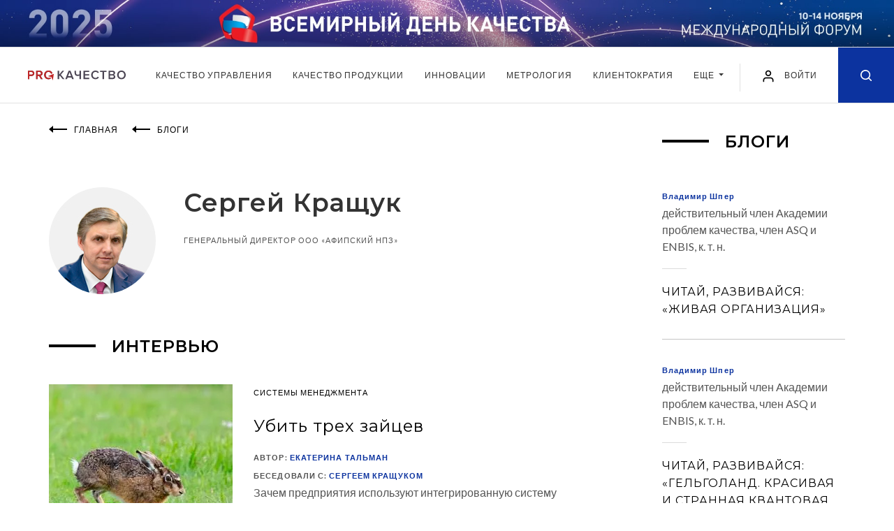

--- FILE ---
content_type: text/html; charset=UTF-8
request_url: https://kachestvo.pro/authors/sergey-krashchuk/
body_size: 14641
content:
<!DOCTYPE html>
<html lang="ru">
<head>
    <meta charset="utf-8">
    <title>Сергей Кращук | Авторы на портале ProКачество</title>
    <meta name="description" content="генеральный директор ООО «Афипский НПЗ» Читайте экспертные блоги на портале ProКачество." />
                        <meta http-equiv="X-UA-Compatible" content="IE=edge">
    <meta name="viewport" content="width=device-width, initial-scale=1, maximum-scale=1, shrink-to-fit=no">
        <link rel="shortcut icon" href="/local/templates/main/img/favicon.ico" type="image/x-icon">

    <link href="https://fonts.googleapis.com/css?family=Lato:400,700&display=swap" rel="stylesheet">
    <link href="https://fonts.googleapis.com/css?family=Montserrat:400,600,700&display=swap" rel="stylesheet">


    <link rel="stylesheet" href="/local/templates/main/css/main.min.css?1581342037">
    <script src="/local/templates/main/js/jquery.min.js"></script>

	<link rel="stylesheet" href="/local/templates/main/css/my.css?v=1748333945">
    
<script data-skip-moving="true">window.sc_key = 'ysc1_CDvNhiHeb1p0eFzvTAHF606VvUBxqag9oCfOBhvxb854be83'; window.yaCaptchaInstances = {};</script>
	        <script>if(!window.BX)window.BX={};if(!window.BX.message)window.BX.message=function(mess){if(typeof mess==='object'){for(let i in mess) {BX.message[i]=mess[i];} return true;}};</script>
<script>(window.BX||top.BX).message({"JS_CORE_LOADING":"Загрузка...","JS_CORE_NO_DATA":"- Нет данных -","JS_CORE_WINDOW_CLOSE":"Закрыть","JS_CORE_WINDOW_EXPAND":"Развернуть","JS_CORE_WINDOW_NARROW":"Свернуть в окно","JS_CORE_WINDOW_SAVE":"Сохранить","JS_CORE_WINDOW_CANCEL":"Отменить","JS_CORE_WINDOW_CONTINUE":"Продолжить","JS_CORE_H":"ч","JS_CORE_M":"м","JS_CORE_S":"с","JSADM_AI_HIDE_EXTRA":"Скрыть лишние","JSADM_AI_ALL_NOTIF":"Показать все","JSADM_AUTH_REQ":"Требуется авторизация!","JS_CORE_WINDOW_AUTH":"Войти","JS_CORE_IMAGE_FULL":"Полный размер"});</script>

<script src="/bitrix/js/main/core/core.min.js?1755073223229643"></script>

<script>BX.Runtime.registerExtension({"name":"main.core","namespace":"BX","loaded":true});</script>
<script>BX.setJSList(["\/bitrix\/js\/main\/core\/core_ajax.js","\/bitrix\/js\/main\/core\/core_promise.js","\/bitrix\/js\/main\/polyfill\/promise\/js\/promise.js","\/bitrix\/js\/main\/loadext\/loadext.js","\/bitrix\/js\/main\/loadext\/extension.js","\/bitrix\/js\/main\/polyfill\/promise\/js\/promise.js","\/bitrix\/js\/main\/polyfill\/find\/js\/find.js","\/bitrix\/js\/main\/polyfill\/includes\/js\/includes.js","\/bitrix\/js\/main\/polyfill\/matches\/js\/matches.js","\/bitrix\/js\/ui\/polyfill\/closest\/js\/closest.js","\/bitrix\/js\/main\/polyfill\/fill\/main.polyfill.fill.js","\/bitrix\/js\/main\/polyfill\/find\/js\/find.js","\/bitrix\/js\/main\/polyfill\/matches\/js\/matches.js","\/bitrix\/js\/main\/polyfill\/core\/dist\/polyfill.bundle.js","\/bitrix\/js\/main\/core\/core.js","\/bitrix\/js\/main\/polyfill\/intersectionobserver\/js\/intersectionobserver.js","\/bitrix\/js\/main\/lazyload\/dist\/lazyload.bundle.js","\/bitrix\/js\/main\/polyfill\/core\/dist\/polyfill.bundle.js","\/bitrix\/js\/main\/parambag\/dist\/parambag.bundle.js"]);
</script>
<script>BX.Runtime.registerExtension({"name":"ui.dexie","namespace":"BX.DexieExport","loaded":true});</script>
<script>BX.Runtime.registerExtension({"name":"ls","namespace":"window","loaded":true});</script>
<script>BX.Runtime.registerExtension({"name":"fx","namespace":"window","loaded":true});</script>
<script>BX.Runtime.registerExtension({"name":"fc","namespace":"window","loaded":true});</script>
<script>(window.BX||top.BX).message({"LANGUAGE_ID":"ru","FORMAT_DATE":"DD.MM.YYYY","FORMAT_DATETIME":"DD.MM.YYYY HH:MI:SS","COOKIE_PREFIX":"BITRIX_SM","SERVER_TZ_OFFSET":"10800","UTF_MODE":"Y","SITE_ID":"s1","SITE_DIR":"\/","USER_ID":"","SERVER_TIME":1768967029,"USER_TZ_OFFSET":0,"USER_TZ_AUTO":"Y","bitrix_sessid":"74168a8f0d7fb110e33976830003dcf2"});</script>


<script  src="/bitrix/cache/js/s1/main/kernel_main/kernel_main_v1.js?1765947816158483"></script>
<script src="/bitrix/js/ui/dexie/dist/dexie.bundle.min.js?1755073189102530"></script>
<script src="/bitrix/js/main/core/core_ls.min.js?17391941002683"></script>
<script src="/bitrix/js/main/core/core_frame_cache.min.js?175507319310481"></script>
<script>BX.setJSList(["\/bitrix\/js\/main\/core\/core_fx.js","\/bitrix\/js\/main\/session.js","\/bitrix\/js\/main\/pageobject\/dist\/pageobject.bundle.js","\/bitrix\/js\/main\/core\/core_window.js","\/bitrix\/js\/main\/date\/main.date.js","\/bitrix\/js\/main\/core\/core_date.js","\/bitrix\/js\/main\/utils.js","\/local\/templates\/main\/js\/common.js"]);</script>


        <script  src="/bitrix/cache/js/s1/main/template_05c3f25649298e4d2b171d6cde818dfd/template_05c3f25649298e4d2b171d6cde818dfd_v1.js?17658883361566"></script>

	
        <!-- Yandex.Metrika counter -->
<script type="text/javascript" >
    (function(m,e,t,r,i,k,a){m[i]=m[i]||function(){(m[i].a=m[i].a||[]).push(arguments)};
        m[i].l=1*new Date();k=e.createElement(t),a=e.getElementsByTagName(t)[0],k.async=1,k.src=r,a.parentNode.insertBefore(k,a)})
    (window, document, "script", "https://mc.yandex.ru/metrika/tag.js", "ym");

    ym(50745292, "init", {
        clickmap:true,
        trackLinks:true,
        accurateTrackBounce:true,
        webvisor:true
    });
</script>
<noscript><div><img src="https://mc.yandex.ru/watch/50745292" style="position:absolute; left:-9999px;" alt="" /></div></noscript>
<!-- /Yandex.Metrika counter -->    </head>
<body class="authors_page">


<div class="intro banner">
            <style>
        .intro__img, .intro__img picture{display: block;}
        @media (min-width: 1921px){
            .intro.banner{
                background-image: url('/images/banners/vdk2025/1920px-plus-right.jpg');
                background-color: #0267b6;
            }
        }
    </style>
    <script>
        $(function() {
            setTimeout( () => {
                const posY = $('.intro.banner').outerHeight() + $('.header').outerHeight();
                $('main').css({"paddingTop": posY});
                $('.article-progress-bar').css({"top": posY});
            }, 500);
        });
    </script>
    <a class="intro__img" href="https://kachestvo.pro/vdk2025/?utm_source=pro&utm_medium=ba&utm_campaign=vdk2025" target="_blank">
        <picture>
            <source media="(min-width: 1201px) and (max-width: 1920px)" srcset="/images/banners/vdk2025/1920px.jpg">
            <source media="(min-width: 769px) and (max-width: 1200px)" srcset="/images/banners/vdk2025/1200px.jpg">
            <source media="(min-width: 381px) and (max-width: 768px)" srcset="/images/banners/vdk2025/720px.jpg">
            <source media="(max-width: 380px)" srcset="/images/banners/vdk2025/380px.jpg">
            <img src="/images/banners/vdk2025/1920px-plus.jpg" alt="">
        </picture>
    </a>
</div>

<header class="header">
    <div class="header__wrap">
        <div class="header__in">
            <div class="header__left">
                                <a href="/" class="header__logo"><img src="/local/templates/main/img/logo.svg" alt=""></a>
                            </div>
            <div class="header__navbar">
                <nav class="navbar navbar-expand-lg navbar-light position-static">
                    <div class="collapse navbar-collapse justify-content-center" id="navbarNav">
                        <ul class="navbar-nav">
                            <!--'start_frame_cache_LkGdQn'-->    <li class="nav-item">
        <a class="nav-link" href="/kachestvo-upravleniya/">
            Качество управления        </a>
    </li>
    <li class="nav-item">
        <a class="nav-link" href="/kachestvo-produktsii/">
            Качество продукции        </a>
    </li>
    <li class="nav-item">
        <a class="nav-link" href="/innovatsii/">
            Инновации        </a>
    </li>
    <li class="nav-item">
        <a class="nav-link" href="/metrology/">
            Метрология        </a>
    </li>
    <li class="nav-item">
        <a class="nav-link" href="/clientocracy/">
            Клиентократия        </a>
    </li>
<li class="nav-item d-md-block d-none">
	<div class="dropdown">
		<a class="nav-link dropdown-toggle" href="#" role="button" id="dropdownMenuLink" data-toggle="dropdown" aria-haspopup="true" aria-expanded="false">
		Еще
		</a>

		<div class="dropdown-menu" aria-labelledby="dropdownMenuLink">
							<a class="dropdown-item" href="/vdk2024/">Всемирный день качества</a>
							<a class="dropdown-item" href="/blogs/">Блоги</a>
							<a class="dropdown-item" href="/events/">События</a>
							<a class="dropdown-item" href="/tests/">Тесты</a>
					</div>
	</div>
</li>
	<li class="nav-item d-md-none">
		<a class="nav-link" href="/vdk2024/">Всемирный день качества</a>
	</li>
	<li class="nav-item d-md-none">
		<a class="nav-link" href="/blogs/">Блоги</a>
	</li>
	<li class="nav-item d-md-none">
		<a class="nav-link" href="/events/">События</a>
	</li>
	<li class="nav-item d-md-none">
		<a class="nav-link" href="/tests/">Тесты</a>
	</li>

<!--'end_frame_cache_LkGdQn'-->                        </ul>
                    </div>
                </nav>
            </div>
            <div class="header__right">
                <button class="navbar-toggler hamburger" type="button" data-toggle="collapse" data-target="#navbarNav" aria-controls="navbarNav" aria-expanded="false" aria-label="Toggle navigation">
                    <span class="line"></span>
                    <span class="line"></span>
                    <span class="line"></span>
                </button>


            
					<a href="#loginRegister" class="login-link popup-link" data-effect="mfp-move-from-top" OnClick="window.localStorage.setItem('loginRegister', 'already');">
						<img src="/local/templates/main/img/user.svg" alt="" width="20" height="20">
						<span>Войти</span>
					</a>


            

                <a href="/search/" class="header__search-icon ">
                    <svg class="icon icon-search" xmlns="http://www.w3.org/2000/svg">
                        <path fill-rule="evenodd" clip-rule="evenodd" d="M7.08301 14.1667C3.1709 14.1667 0 10.9954 0 7.08331C0 3.17133 3.1709 0 7.08301 0C10.9951 0 14.167 3.17133 14.167 7.08331C14.167 8.7392 13.5986 10.2624 12.6465 11.4685L16.4219 15.2441C16.7471 15.5695 16.7471 16.0972 16.4219 16.4226C16.0967 16.748 15.5693 16.748 15.2432 16.4226L11.4678 12.647C10.2617 13.5987 8.73828 14.1667 7.08301 14.1667ZM10.9648 10.8615C10.9463 10.8773 10.9277 10.8929 10.9102 10.9108C10.8906 10.9298 10.8721 10.9501 10.8555 10.9705C9.87988 11.9172 8.55078 12.5 7.08398 12.5C4.0918 12.5 1.66699 10.0749 1.66699 7.08337C1.66699 4.0918 4.0918 1.66669 7.08398 1.66669C10.0752 1.66669 12.5 4.0918 12.5 7.08337C12.5 8.55286 11.915 9.88562 10.9648 10.8615Z"/>
                    </svg>
                </a>

            </div>
        </div>
    </div>
</header>
<main>
<div class="wrapper">
    <div class="content-container">
        <div class="main-content">
            <ul class="breadcrumb" itemscope="" itemtype="http://schema.org/BreadcrumbList">
                            <li class="breadcrumb__item" itemprop="itemListElement" itemscope="" itemtype="http://schema.org/ListItem">
                <svg class="breadcrumb__icon" fill="none" xmlns="http://www.w3.org/2000/svg">
                    <path fill-rule="evenodd" clip-rule="evenodd" d="M26 4H6V6H26V4Z" />
                    <path fill-rule="evenodd" clip-rule="evenodd" d="M0 5L6 0L6 10L0 5Z" />
                </svg>
                                    <a itemprop="item" href="/"><span itemprop="name">Главная</span></a>
                    <meta itemprop="position" content="1">
                                </li>
                            <li class="breadcrumb__item" itemprop="itemListElement" itemscope="" itemtype="http://schema.org/ListItem">
                <svg class="breadcrumb__icon" fill="none" xmlns="http://www.w3.org/2000/svg">
                    <path fill-rule="evenodd" clip-rule="evenodd" d="M26 4H6V6H26V4Z" />
                    <path fill-rule="evenodd" clip-rule="evenodd" d="M0 5L6 0L6 10L0 5Z" />
                </svg>
                                    <a itemprop="item" href="/blogs/"><span itemprop="name">Блоги</span></a>
                    <meta itemprop="position" content="2">
                                </li>
                        </ul>
            <div class="author">
                                <div class="author__photo" style="background-image: url('/upload/iblock/bf1/bf10a133e9771dd0c0dc6f726979a04d.jpg')"></div>
                                <div class="author__about">
                    <h1 class="page-title page-title--no-line author__name">Сергей Кращук</h1>
                    <div class="author__post">генеральный директор ООО «Афипский НПЗ»</div>
                    <div class="author__desc"></div>
                    <div class="author__desc"></div>
                </div>
            </div>

<script type="application/ld+json">
{
  "@context": "https://schema.org",
  "@type": "NewsArticle",
  "mainEntityOfPage": {
    "@type": "WebPage",
    "@id": "https://kachestvo.pro/authors/sergey-krashchuk/"
  },
  "headline": "Сергей Кращук",
  "description": "генеральный директор ООО «Афипский НПЗ»",
  "image": "https://kachestvo.pro/upload/iblock/bf1/bf10a133e9771dd0c0dc6f726979a04d.jpg",
  "datePublished": "1970-01-01T03:00:00+03:00",
  "dateModified": "1970-01-01T03:00:00+03:00",
  "author": "КачествоПро",
  "publisher": {
    "@type": "Organization",
    "name": "КачествоПро",
    "url": "https://kachestvo.pro",
    "logo": {
      "@type": "ImageObject",
      "url": "https://kachestvo.pro/micro_logo.png"
    }
  }
}
</script>            
    <h3 class="page-title">Интервью</h3>

<div class="articles_main">
        <div class="news-card">
            <div class="news-card__wrap">
                                    <a href="/kachestvo-upravleniya/sistemy-menedzhmenta/ubit-trekh-zaytsev/" class="news-card__img" >
                        <picture>
	<source srcset="/upload/webp/upload/resize_cache/iblock/cde/263_263_2/cde96e64d466dfa0f2e2e2c9d8001038.jpg.webp" type="image/webp" />
	<img src="/upload/resize_cache/iblock/cde/263_263_2/cde96e64d466dfa0f2e2e2c9d8001038.jpg" alt="" loading="lazy" />
</picture>                    </a>
                                <div class="news-card__desc">
                    <div class="news-card__theme">Системы менеджмента</div>
                    <a class="news-card__title" href="/kachestvo-upravleniya/sistemy-menedzhmenta/ubit-trekh-zaytsev/">Убить трех зайцев</a>
                                                    <div class="news-card__about">
                        <span class="news-author">АВТОР: </span>
                                                    <a href="/authors/ekaterina-talman/" class="news-author-name">Екатерина Тальман</a>                                            </div>
                                                            <div class="news-card__about">
                            <span class="news-author news_title">Беседовали с: </span>
                                                            <a href="/authors/sergey-krashchuk/" class="news-author-name">Сергеем Кращуком</a>                                                    </div>
                                                        <div class="news-card__text">
                        <p>Зачем предприятия используют интегрированную систему менеджмента</p>
                    </div>
                                    <div class="news-card__bottom">
                        <span class="news-date">13/11/2019</span>
                        <span class="news-date likes-cnt" data-record-id="4807">
                            <img class="icon" src="/local/templates/main/img/icons/like_grey_small.png" alt="">
                            <span>3</span>
                        </span>
                                            </div>
                </div>
            </div>
            <div class="news-card-tablet">
                <div class="news-card-tablet__left">
                    <span class="news-date">13/11/2019</span>
                    <span class="news-date likes-cnt" data-record-id="4807">
                        <img class="icon" src="/local/templates/main/img/icons/like_grey_small.png" alt="">
                        <span>3</span>
                    </span>
                                    </div>
                <div class="news-card-tablet__right">
                                                    <div class="news-card__about">
                        <span class="news-author">АВТОР: </span>
                                                    <a href="/authors/ekaterina-talman/" class="news-author-name">Екатерина Тальман</a>                                            </div>
                                </div>
            </div>
        </div>
</div>
<div class="content-btn-container">
    </div>

                


                        
        </div>
        <div class="sidebar">
            <div class="sidebar__wrap">
                <div class="sidebar__item">
    <div class="page-title">Блоги</div>
        <div class="blog-card">
        <div class="blog-card__top">
                    <a class="blog-card__name" href="/authors/vladimir-shper/">Владимир Шпер</a>
            <div class="blog-card__post">действительный член Академии проблем качества, член ASQ и ENBIS, к. т. н.</div>
                </div>
        <a href="/blogs/chitay-razvivaysya-zhivaya-organizatsiya/" class="blog-card__title">Читай, развивайся: «Живая организация»</a>
    </div>
        <div class="blog-card">
        <div class="blog-card__top">
                    <a class="blog-card__name" href="/authors/vladimir-shper/">Владимир Шпер</a>
            <div class="blog-card__post">действительный член Академии проблем качества, член ASQ и ENBIS, к. т. н.</div>
                </div>
        <a href="/blogs/chitay-razvivaysya-gelgoland-krasivaya-i-strannaya-kvantovaya-fizika/" class="blog-card__title">Читай, развивайся: «Гельголанд. Красивая и странная квантовая физика»</a>
    </div>
        <div class="blog-card">
        <div class="blog-card__top">
                    <a class="blog-card__name" href="/authors/vladimir-shper/">Владимир Шпер</a>
            <div class="blog-card__post">действительный член Академии проблем качества, член ASQ и ENBIS, к. т. н.</div>
                </div>
        <a href="/blogs/chitay-razvivaysya-kulturnye-kody-ekonomiki-kak-tsennosti-vliyayut-na-konkurentsiyu-demokratiyu-i-blagosostoyanie-naroda/" class="blog-card__title">Читай, развивайся: «Культурные коды экономики. Как ценности влияют на конкуренцию, демократию и благосостояние народа»</a>
    </div>
    </div>
<div class="sidebar__btn-container">
    <a href="/blogs/" class="btn btn-default">еще блоги</a>
</div>                <div class="sidebar__item">
                    <a class="sidebar__banner" href="/academy/" target="_blank"><img data-src="/local/templates/main/img/academy_0723.png" alt="" width="263" height="437" class="lozad"></a>
                </div>
                <div class="sidebar__item">
                    <div class="page-title">Популярное сейчас</div>
                        <div class="info-card">
        <div class="info-card__type">Инструменты менеджмента</div>
            <a href="/kachestvo-upravleniya/instrumenty-menedzhmenta/potrebitel-vsegda-prav/" class="info-card__img info-card__img--sm lozad-background" data-background-image="/upload/resize_cache/iblock/ff3/263_142_240cd750bba9870f18aada2478b24840a/ff313cce2d579619bed183c4f33abf14.jpg"></a>
            <a href="/kachestvo-upravleniya/instrumenty-menedzhmenta/potrebitel-vsegda-prav/" class="info-card__title">Потребитель всегда прав</a>
    </div>
    <div class="info-card">
        <div class="info-card__type">Проектное управление</div>
            <a href="/kachestvo-upravleniya/proektnoe-upravlenie/postroenie-effektivnykh-komand-primenyaem-organizatsionnuyu-psikhologiyu/" class="info-card__img info-card__img--sm lozad-background" data-background-image="/upload/resize_cache/iblock/704/263_142_240cd750bba9870f18aada2478b24840a/7047bd2b9cb63ded25d9ef9ce25275ee.png"></a>
            <a href="/kachestvo-upravleniya/proektnoe-upravlenie/postroenie-effektivnykh-komand-primenyaem-organizatsionnuyu-psikhologiyu/" class="info-card__title">Построение эффективных команд: применяем организационную психологию</a>
    </div>
    <div class="info-card">
        <div class="info-card__type">Инструменты менеджмента</div>
            <a href="/kachestvo-upravleniya/instrumenty-menedzhmenta/biznes-model-ostervaldera-i-lean-canvas-neklassicheskie-podkhody-planirovaniya/" class="info-card__img info-card__img--sm lozad-background" data-background-image="/upload/resize_cache/iblock/df0/263_142_240cd750bba9870f18aada2478b24840a/df02667f3207f9b837d622cef5befde8.jpg"></a>
            <a href="/kachestvo-upravleniya/instrumenty-menedzhmenta/biznes-model-ostervaldera-i-lean-canvas-neklassicheskie-podkhody-planirovaniya/" class="info-card__title">Бизнес-модель Остервальдера и Lean Canvas: неклассические подходы планирования</a>
    </div>
                    <div class="sidebar__btn-container">
                        <a href="/articles/?sort=popular" class="btn btn-default">ПОПУЛЯРНЫЕ МАТЕРИАЛЫ</a>
                    </div>
                </div>

                
<div class="sidebar__item">
	<div class="page-title"></div>
	<div class="sidebar__subscribe">
		<form onsubmit="return false">
			<p class="sidebar__subscribe-title">Подписка на рассылку</p>
			<div class="form-group">
				<input type="text" name="email" class="form-control" placeholder="E-mail">
			</div>
			<div class="form-group">
				<input type="hidden" name="rubric_id" value="1">
				
				<p class="error___p"></p>
				
				<button class="btn btn-default subscribe___button to___process">Подписаться</button>
			</div>
			<div class="form-group">
				<label class="control control--checkbox">Согласен с <a href="/privacy_policy/" target="_blank">политикой обработки персональных данных</a> и <a href="/agreement/" target="_blank">пользовательским соглашением</a>
					<input type="checkbox" name="agree" checked value="1">
					<div class="control__indicator"></div>
				</label>
			</div>
		</form>
	</div>
</div>
            </div>
        </div>
    </div>
</div>
<div class="gray-section">
    <div class="container">
        <h3 class="page-title">Читайте также</h3>
        <div class="index-developments">
                        <div class="index-developments__item">
                <div class="info-card info-card--learn-more">
                    <div class="info-card__tag">коммуникация</div>
                    <a href="/events/xv-evraziyskiy-ivent-forum-efea/"><div class="info-card__img" style="background-image: url('/upload/resize_cache/iblock/3ee/h52opclbj7czd21rz95f7wbehwto8kp8/255_200_240cd750bba9870f18aada2478b24840a/13668_Proektirovanie_biznes_arkhitektur_2023.jpg')"></div></a>
                    <a href="/events/xv-evraziyskiy-ivent-forum-efea/" class="info-card__title">XV Евразийский Ивент Форум (EFEA)</a>
                    <div class="info-card__bottom">
                        <span class="info-card-date">21/01/26</span>
                                            </div>
                </div>
            </div>
                        <div class="index-developments__item">
                <div class="info-card info-card--learn-more">
                    <div class="info-card__tag">здравоохранение</div>
                    <a href="/events/ustoychivaya-pyatnitsa-sanitarnaya-bezopasnost-organizatsiy-sistemy-detskogo-otdykha-i-ozdorovleniya/"><div class="info-card__img" style="background-image: url('/upload/resize_cache/iblock/5c0/tqiv0016aerspa18en3mhnv2xg7q1aut/255_200_240cd750bba9870f18aada2478b24840a/10326_Novost_13.10.22_Rosturizm_do_kontsa_goda_sovmestno_s_Rosstandartom_utverdit_GOSTy_turov_s_detmi.jpg')"></div></a>
                    <a href="/events/ustoychivaya-pyatnitsa-sanitarnaya-bezopasnost-organizatsiy-sistemy-detskogo-otdykha-i-ozdorovleniya/" class="info-card__title">«Устойчивая пятница»: «Санитарная безопасность организаций системы детского отдыха и оздоровления»</a>
                    <div class="info-card__bottom">
                        <span class="info-card-date">23/01/26</span>
                                            </div>
                </div>
            </div>
                        <div class="index-developments__item">
                <div class="info-card info-card--learn-more">
                    <div class="info-card__tag">качество управления</div>
                    <a href="/events/upravlenie-logistikoy-v-rossii-2026/"><div class="info-card__img" style="background-image: url('/upload/resize_cache/iblock/f40/unc70wktlthglbvs0nr3owtyx3kderod/255_200_240cd750bba9870f18aada2478b24840a/8198_R01_Novosti_25.02.2022_perspektivy_razvitiya_logisticheskoy_otrasli.jpg')"></div></a>
                    <a href="/events/upravlenie-logistikoy-v-rossii-2026/" class="info-card__title">Управление логистикой в России 2026</a>
                    <div class="info-card__bottom">
                        <span class="info-card-date">23/01/26</span>
                                            </div>
                </div>
            </div>
                        <div class="index-developments__item">
                <div class="info-card info-card--learn-more">
                    <div class="info-card__tag">здравоохранение</div>
                    <a href="/events/upravlenie-riskami-v-ramkakh-gost-iso-13485-i-gost-iso-14971-avtorskie-metodiki-otsenki/"><div class="info-card__img" style="background-image: url('/upload/resize_cache/iblock/efc/myslfugq7jb22mhfo5022e7x8nygmlir/255_200_240cd750bba9870f18aada2478b24840a/11799_www.kachestvo.pro_novost_1_6_shapok_03_med_izdeliya.jpg')"></div></a>
                    <a href="/events/upravlenie-riskami-v-ramkakh-gost-iso-13485-i-gost-iso-14971-avtorskie-metodiki-otsenki/" class="info-card__title">«Управление рисками в рамках ГОСТ ISO 13485 и ГОСТ ISO 14971. Авторские методики оценки»</a>
                    <div class="info-card__bottom">
                        <span class="info-card-date">28/01/26</span>
                                            </div>
                </div>
            </div>
            
        </div>
        <div class="content-btn-container">
            <a href="/events/" class="btn btn-default">ЕЩЕ события</a>
        </div>
    </div>
</div>

<script type="application/ld+json">
{
    "@context": "https://schema.org",
    "@type": "Organization",
    "url": "https://kachestvo.pro",
    "logo": "https://kachestvo.pro/micro_logo.png",
    "description": "Информационный портал ProКачество предназначен для руководителей и специалистов, работающих в области управления качеством в организации. ",
    "address": {
        "@type": "PostalAddress",
        "streetAddress": "ул. Орджоникидзе 12",
        "addressLocality": "Москва",
        "addressRegion": "Московская область",
        "postalCode": "119071",
        "addressCountry": "Россия"
    },
    "contactPoint": {
        "@type": "ContactPoint",
        "telephone": "+7 495 777 43 12"
    }
}
</script>

</main>

<footer class="footer">
    <div class="container">
        <div class="footer__in">
            <div class="hidden_item">
                <a href="/kachestvo-upravleniya/instrumenty-menedzhmenta/biznes-model-ostervaldera-i-lean-canvas-neklassicheskie-podkhody-planirovaniya/">Бизнес модель Остервальдера</a>
                <a href="/kachestvo-upravleniya/berezhlivoe-proizvodstvo/chto-takoe-lean-production-i-s-chem-ego-edyat/">Lean (лин) - бережливое производство</a>
                <a href="/kachestvo-upravleniya/instrumenty-menedzhmenta/klientotsentrichnyy-menedzhment-bilet-v-budushchee-chto-takoe-customer-experience-i-kak-ego-izuchit/">Клиентоцентричность - что это</a>
                <a href="/kachestvo-upravleniya/proektnoe-upravlenie/postroenie-effektivnykh-komand-primenyaem-organizatsionnuyu-psikhologiyu/">Модель и принципы формирования эффективной команды проекта</a>
                <a href="/kachestvo-upravleniya/sistemy-menedzhmenta/chto-takoe-sistema-menedzhmenta-kachestva-i-s-chem-ee-edyat-/">Система менеджмента качества - требования ИСО 9001 2015</a>
            </div>
            <div class="footer-menu-wrap">
                <div class="footer-menu-wrap__item">
                                        <a href="/"><img class="footer__logo" src="/local/templates/main/img/footer-logo.svg" alt="" with="140px" height="21px"></a>
                    
                    <ul class="footer-socials">

                        <li class="footer-socials__item">
                            <a href="https://vk.com/club174608010">
                                <img class="footer-socials__icon" src="/local/templates/main/img/icons/vk.svg" alt="" with="24" height="15">
                            </a>
                        </li>

                        <li class="footer-socials__item">
                            <a href="https://t.me/kachestvopro">
                                <img class="footer-socials__icon" src="/local/templates/main/img/icons/telegram.svg" alt="" with="20" height="19">
                            </a>
                        </li>
                        <li class="footer-socials__item">
                            <a href="https://www.youtube.com/прокачество">
                                <img class="footer-socials__icon" src="/local/templates/main/img/icons/youtube.svg" alt="" with="24" height="18">
                            </a>
                        </li>
                        <!--li class="footer-socials__item">
                            <a href="#">
                                <img class="footer-socials__icon" src="/local/templates/main/img/icons/twitter.svg" alt="">
                            </a>
                        </li>
                        <li class="footer-socials__item">
                            <img class="footer-socials__icon" src="/local/templates/main/img/icons/ok.svg" alt="">
                        </li-->
                    </ul>

                    <div class="clearfix d-none d-lg-block"></div>
                    <img class="footer-category" src="/local/templates/main/img/icons/12+.svg" alt="" with="30" height="30">
                    <div class="footer-partners footer-partners--tablet">
                        <a href="http://minpromtorg.gov.ru/" class="footer-partners__link"><img class="partner-logo partner-logo--2" src="/local/templates/main/img/minpromtorg-logo.svg" alt="" with="121" height="20"></a>
                        <a href="https://www.gost.ru/portal/gost/" class="footer-partners__link"><img class="partner-logo partner-logo--3" src="/local/templates/main/img/rosstandart-logo.png" alt="" with="138" height="36"></a>
                        <a href="http://fsa.gov.ru/" class="footer-partners__link"><img class="partner-logo partner-logo--4" src="/local/templates/main/img/rosacreditation-logo.png" alt="" with="161" height="50"></a>
                        <a href="https://roskachestvo.gov.ru/" class="footer-partners__link"><img class="partner-logo partner-logo--1" src="/local/templates/main/img/RSK-logo-long.svg" alt="" with="133" height="20"></a>
                    </div>
                </div>
                <!--'start_frame_cache_XEVOpk'-->    <div class="footer-menu-wrap__item">
        <div class="footer-widget">
            <div class="footer-widget__title h4">
                Качество управления                <img class="footer-widget__icon" src="/local/templates/main/img/icons/triangle-white.svg" alt="">
            </div>
            <ul class="footer-menu">
                                <li><a href="/kachestvo-upravleniya/sistemy-menedzhmenta/">Системы менеджмента</a></li>
                                <li><a href="/kachestvo-upravleniya/berezhlivoe-proizvodstvo/">Бережливое производство</a></li>
                                <li><a href="/kachestvo-upravleniya/protsessnoe-upravlenie/">Процессное управление</a></li>
                                <li><a href="/kachestvo-upravleniya/proektnoe-upravlenie/">Проектное управление</a></li>
                                <li><a href="/kachestvo-upravleniya/instrumenty-menedzhmenta/">Инструменты менеджмента</a></li>
                                <li><a href="/kachestvo-upravleniya/gosinitsiativa/">Госинициатива</a></li>
                                <li><a href="/kachestvo-upravleniya/svoy-put/">Кейс</a></li>
                            </ul>
        </div>
    </div>
    <div class="footer-menu-wrap__item">
        <div class="footer-widget">
            <div class="footer-widget__title h4">
                Качество продукции                <img class="footer-widget__icon" src="/local/templates/main/img/icons/triangle-white.svg" alt="">
            </div>
            <ul class="footer-menu">
                                <li><a href="/kachestvo-produktsii/regulirovanie/">Регулирование</a></li>
                                <li><a href="/kachestvo-produktsii/standartizatsiya/">Стандартизация</a></li>
                                <li><a href="/kachestvo-produktsii/sertifikatsiya-i-deklarirovanie/">Сертификация и декларирование</a></li>
                                <li><a href="/kachestvo-produktsii/ispytaniya-i-izmereniya/">Испытания и измерения</a></li>
                                <li><a href="/kachestvo-produktsii/akkreditatsiya/">Аккредитация</a></li>
                                <li><a href="/kachestvo-produktsii/kontrol/">Производственный контроль</a></li>
                                <li><a href="/kachestvo-produktsii/tekhnicheskoe-regulirovanie/">Техническое регулирование</a></li>
                            </ul>
        </div>
    </div>
<!--'end_frame_cache_XEVOpk'-->                <div class="footer-menu-wrap__item">
                    <div class="footer-widget">
                        <ul class="footer-menu-spec">
                            <!--'start_frame_cache_g8taYv'-->    <li><a href="/innovatsii/">Инновации</a></li>
    <li><a href="/events/">События</a></li>
    <li><a href="/blogs/">Блоги</a></li>
    <li><a href="/special/">Премия</a></li>
    <li><a href="/news/">Новости</a></li>
    <li><a href="/tests/">Тесты</a></li>
<!--'end_frame_cache_g8taYv'-->                        </ul>
                    </div>
                </div>
                <div class="footer-menu-wrap__item">
                    <div class="footer-widget footer-widget--special">
                        <div class="footer-widget__title h4">
                            <a href="/about/">О нас</a>
                            <img class="footer-widget__icon" src="/local/templates/main/img/icons/triangle-white.svg" alt="">
                        </div>
                        <ul class="footer-menu">
                            <li><a href="/about/team/">Команда</a></li>
                            <li><a href="/about/contacts/">Контакты</a></li>
                            <li class="hidden-sm"><a href="/rulesarticles/">Стать автором</a></li>
                            <li class="hidden-sm"><a href="/becomeblogger/">Стать блогером</a></li>
                                                        <li class="hidden-sm"><a href="/agreement/">Пользовательское соглашение</a></li>
                            <li class="hidden-sm"><a href="/privacy_policy/">Политика конфиденциальности</a></li>
                        </ul>
                        <ul class="footer-menu visible-sm">
                            <li class="hidden-sm"><a href="/about/team/">Команда</a></li>
                            <li class="hidden-sm"><a href="/about/contacts/">Контакты</a></li>
                            <li><a href="/rulesarticles/">Стать автором</a></li>
                            <li><a href="/becomeblogger/">Стать блогером</a></li>
                            <li><a href="/about/team/">Наши эксперты</a></li>
                            <li><a href="/agreement/">Пользовательское соглашение</a></li>
                            <li><a href="/privacy_policy/">Политика конфиденциальности</a></li>
                        </ul>
                        <!--<ul class="footer-menu">
                            <li><a href="#">Команда</a></li>
                            <li><a href="#">Контакты</a></li>
                            <li><a href="#">Письмо в редакцию</a></li>
                            <li class="hidden-sm"><a href="#">Стать автором</a></li>
                            <li class="hidden-sm"><a href="/becomeblogger/">Стать блогером</a></li>
                            <li class="hidden-sm"><a href="/agreement/">Пользовательское соглашение</a></li>
                            <li class="hidden-sm"><a href="/privacy_policy/">Политика по защите персональных данных</a></li>
                        </ul>
                        <ul class="footer-menu visible-sm">
                            <li class="hidden-sm"><a href="#">Команда</a></li>
                            <li class="hidden-sm"><a href="#">Контакты</a></li>
                            <li class="hidden-sm"><a href="#">Письмо в редакцию</a></li>
                            <li><a href="#">Стать автором</a></li>
                            <li><a href="/becomeblogger/">Стать блогером</a></li>
                            <li><a href="/agreement/">Пользовательское соглашение</a></li>
                            <li><a href="/privacy_policy/">Политика по защите персональных данных</a></li>
                        </ul>-->
                    </div>
                </div>
            </div>
            <div class="socials-mobile">

                <ul class="footer-socials">
                        <li class="footer-socials__item">
                            <a href="https://vk.com/club174608010">
                                <img class="footer-socials__icon" src="/local/templates/main/img/icons/vk.svg" alt="">
                            </a>
                        </li>
                        <li class="footer-socials__item">
                            <a href="https://t.me/kachestvopro">
                                <img class="footer-socials__icon" src="/local/templates/main/img/icons/telegram.svg" alt="" with="20" height="19">
                            </a>
                        </li>
                        <li class="footer-socials__item">
                            <a href="https://www.youtube.com/прокачество">
                                <img class="footer-socials__icon" src="/local/templates/main/img/icons/youtube.svg" alt="" with="24" height="18">
                            </a>
                        </li>
                        <!--li class="footer-socials__item">
                            <a href="#">
                                <img class="footer-socials__icon" src="/local/templates/main/img/icons/twitter.svg" alt="">
                            </a>
                        </li>
                        <li class="footer-socials__item">
                            <img class="footer-socials__icon" src="/local/templates/main/img/icons/ok.svg" alt="">
                        </li-->
                </ul>

            </div>
            <div class="footer-partners">
                <div class="footer-partners__in">
                    <a href="http://minpromtorg.gov.ru/" class="footer-partners__link"><img class="partner-logo partner-logo--2" src="/local/templates/main/img/minpromtorg-logo.svg" alt=""></a>
                    <a href="https://www.gost.ru/portal/gost/" class="footer-partners__link"><img class="partner-logo partner-logo--3" src="/local/templates/main/img/rosstandart-logo.png" alt=""></a>
                    <a href="http://fsa.gov.ru/" class="footer-partners__link"><img class="partner-logo partner-logo--4" src="/local/templates/main/img/rosacreditation-logo.png" alt=""></a>
                    <a href="https://roskachestvo.gov.ru/" class="footer-partners__link"><img class="partner-logo partner-logo--1" src="/local/templates/main/img/RSK-logo-long.svg" alt=""></a>
                </div>
            </div>
        </div>
        <div class="footer-copyright">
            <div class="footer-copyright__item">
                © ProКачество 2018-2026            </div>
            <div class="footer-copyright__item">
Сетевое издание «ПРО КАЧЕСТВО» зарегистрировано Роскомнадзором, свидетельство ЭЛ № ФС 77-74487 от 24.12.2018. Главный редактор – Кочетов Данила Александрович. <br><br>
                Адрес: 119071, Москва, ул. Орджоникидзе 12. Тел.: +7 (495) 777-43-12 (доб. 160).<br>E-mail: <a href="mailto:info@kachestvo.pro" title="info@kachestvo.pro" target="_blank">info@kachestvo.pro</a> <br><br>
Сообщения и комментарии читателей сайта размещаются без предварительного редактирования. Редакция оставляет за собой право удалять их с сайта или отредактировать, если указанные сообщения и комментарии являются злоупотреблением свободой массовой информации или нарушением иных требований закона.
            </div>
            <div class="footer-copyright__item">

            </div>
        </div>
        <div class="footer-legal">
            <div class="footer-legal__item">Использование материалов допускается только при&nbsp;наличии гиперссылки на&nbsp;kachestvo.pro. Мнение редакции может не совпадать с мнением авторов</div>
            <div class="footer-legal__item">Материалы, представленные на&nbsp;данном сайте, не&nbsp;являются офертой или рекомендацией к&nbsp;покупке или продаже каких-либо активов</div>
            <div class="footer-legal__item">Сайт использует&nbsp;IP-адреса, cookie и&nbsp;данные геолокации пользователей сайта. Условия использования содержатся в&nbsp;Пользовательском соглашении</div>
        </div>
    </div>
</footer>




<!-- Login register popup -->
<div id="loginRegister" class=" mfp-hide mfp-with-anim main-popup login-popup">
    <ul class="navigation-tabs js-navigation-tabs">
        <li class="active"><a href="#login">Вход</a></li>
        <li><a href="#register">Регистрация</a></li>
    </ul>
    <div class="accordion-item active" id="login">
        <div class="accordion-item-inner" style="display: block;">
            <form id="loginForm" onsubmit="return false">
                <div class="form-group">
                    <label for="loginEmail">Ваш Email</label>
                    <input type="text" class="form-control" name="login" id="loginEmail" placeholder="Ваш Email">
                </div>
                <div class="form-group">
                    <label for="loginPassword">Пароль</label>
                    <input type="password" class="form-control" name="password" id="loginPassword" placeholder="Пароль">
                    <span class="view-password"><img src="/local/templates/main/img/eye.png" alt=""></span>
                </div>

				<p class="error___p"></p>

                <button type="button" class="btn btn-default btn-form auth___button to___process">Войти</button>
                <a style="cursor:pointer" class="lost-password js-lost-password-2">Забыли пароль?</a>
                <div class="clearfix"></div>

                <div class="social-login">
                    <span>или</span>
                    <p>Войдите с помощью:</p>
                    <ul class="social-list">
                                                <li>
                            <a href="javascript:void(0);" onclick="BX.util.popup('https://id.vk.ru/authorize?client_id=7762463&redirect_uri=https%3A%2F%2Fkachestvo.pro%2Fbitrix%2Ftools%2Foauth%2Fvkontakte.php&scope=friends,offline,email&response_type=code&code_challenge_method=S256&code_challenge=zfVqBUBuRTdw1WSyq6t1S1Pis4BA7SYXgzXcUXBSMJQ&state=c2l0ZV9pZD1zMSZiYWNrdXJsPSUyRmF1dGhvcnMlMkZzZXJnZXkta3Jhc2hjaHVrJTJGaW5kZXgucGhwJTNGY2hlY2tfa2V5JTNEMTc5MTI3MmRmMzhhZWRiMTZkY2FkMGU2YWZmM2NhNWQlMjZFTEVNRU5UX0NPREUlM0RzZXJnZXkta3Jhc2hjaHVr', 660, 425)">
                                <svg class="icon icon-vk">
                                    <use xlink:href="/local/templates/main/sprite/sprite.svg#vk"></use>
                                </svg>
                            </a>
                        </li>
                                                                                                <li>
                            <a href="javascript:void(0);" onclick="BX.util.popup('https://www.odnoklassniki.ru/oauth/authorize?client_id=1273785856&redirect_uri=https%3A%2F%2Fkachestvo.pro%2Fbitrix%2Ftools%2Foauth%2Fodnoklassniki.php&response_type=code&state=site_id%3Ds1%26backurl%3D%252Fauthors%252Fsergey-krashchuk%252Findex.php%253Fcheck_key%253D1791272df38aedb16dcad0e6aff3ca5d%2526ELEMENT_CODE%253Dsergey-krashchuk%26mode%3Dopener', 580, 400)">
                                <svg class="icon icon-ok" style="font-size: 18px;">
                                    <use xlink:href="/local/templates/main/sprite/sprite.svg#ok"></use>
                                </svg>
                            </a>
                        </li>
                                                <!--<li>
                            <a href="#">
                                <svg class="icon icon-twitter">
                                    <use xlink:href="/sprite/sprite.svg#twitter"></use>
                                </svg>
                            </a>
                        </li>-->
                        <!--<li>
                            <a href="#">
                                <svg class="icon icon-google">
                                    <use xlink:href="/sprite/sprite.svg#google"></use>
                                </svg>
                            </a>
                        </li>-->
                    </ul>
                </div>

            </form>
        </div>
    </div>


    <div class="accordion-item" id="register">
        <div class="accordion-item-inner">
            <form id="registerForm" onsubmit="return false">

                <div class="form-group">
                    <label for="registerEmail">Ваш Email</label>
                    <input type="text" class="form-control" name="email" id="registerEmail" placeholder="Ваш Email">
                </div>

                <div class="password-strength">
                    <div class="form-group">
                        <label for="registerPassword">Пароль</label>
                        <input type="password" id="password" class="form-control" name="password" placeholder="Придумайте пароль">
                        <span class="view-password"><img src="/local/templates/main/img/eye.png" alt=""></span>
                    </div>
                    <div id="password-strength">
                        <!-- Strength Boxes: Box1 -->
                        <div class="box box1">
                            <div class="bar-text">Не менее 6 символов</div>
                            <div class="bar"></div>
                        </div>
                        <!-- Strength Boxes: Box2 -->
                        <div class="box box2">
                            <div class="bar"></div>
                        </div>
                        <!-- Strength Boxes: Box3 -->
                        <div class="box box3">
                            <div class="bar"></div>
                        </div>
                        <!-- Strength Boxes: Box4 -->
                        <div class="box box4">
                            <div class="bar"></div>
                        </div>
                    </div>
                </div>

                <div class="form-group">
                    <div class="smartcaptcha" data-invisible="false" data-token_id="register_user"></div>
                </div>

				<p class="error___p"></p>

                <button type="button" class="btn btn-default register___button to___process">Зарегистрироваться</button>

                <div class="clearfix"></div>
                <label class="control control--checkbox"> Согласен с <a href="/privacy_policy/" target="_blank">политикой обработки персональных данных</a> и <br><a href="/agreement/" target="_blank">пользовательским соглашением</a>
                    <input type="checkbox" name="agree" value="1" checked>
                    <div class="control__indicator"></div>
                </label>

                <div class="clearfix"></div>
                <label class="control control--checkbox"> Подписаться на рассылку
                    <input type="checkbox" name="sub" value="1" checked>
                    <div class="control__indicator"></div>
                </label>

                <div class="social-login">
                    <span>или</span>
                    <p>Зарегистрируйтесь с помощью:</p>
                    <ul class="social-list">
                                                <li>
                            <a href="javascript:void(0);" onclick="BX.util.popup('https://id.vk.ru/authorize?client_id=7762463&redirect_uri=https%3A%2F%2Fkachestvo.pro%2Fbitrix%2Ftools%2Foauth%2Fvkontakte.php&scope=friends,offline,email&response_type=code&code_challenge_method=S256&code_challenge=zfVqBUBuRTdw1WSyq6t1S1Pis4BA7SYXgzXcUXBSMJQ&state=c2l0ZV9pZD1zMSZiYWNrdXJsPSUyRmF1dGhvcnMlMkZzZXJnZXkta3Jhc2hjaHVrJTJGaW5kZXgucGhwJTNGY2hlY2tfa2V5JTNEMTc5MTI3MmRmMzhhZWRiMTZkY2FkMGU2YWZmM2NhNWQlMjZFTEVNRU5UX0NPREUlM0RzZXJnZXkta3Jhc2hjaHVr', 660, 425)">
                                <svg class="icon icon-vk">
                                    <use xlink:href="/local/templates/main/sprite/sprite.svg#vk"></use>
                                </svg>
                            </a>
                        </li>
                                                                                                <li>
                            <a href="javascript:void(0);" onclick="BX.util.popup('https://www.odnoklassniki.ru/oauth/authorize?client_id=1273785856&redirect_uri=https%3A%2F%2Fkachestvo.pro%2Fbitrix%2Ftools%2Foauth%2Fodnoklassniki.php&response_type=code&state=site_id%3Ds1%26backurl%3D%252Fauthors%252Fsergey-krashchuk%252Findex.php%253Fcheck_key%253D1791272df38aedb16dcad0e6aff3ca5d%2526ELEMENT_CODE%253Dsergey-krashchuk%26mode%3Dopener', 580, 400)">
                                <svg class="icon icon-ok" style="font-size: 18px;">
                                    <use xlink:href="/local/templates/main/sprite/sprite.svg#ok"></use>
                                </svg>
                            </a>
                        </li>
                                                <!--<li>
                            <a href="#">
                                <svg class="icon icon-twitter">
                                    <use xlink:href="/sprite/sprite.svg#twitter"></use>
                                </svg>
                            </a>
                        </li>-->
                        <!--<li>
                            <a href="#">
                                <svg class="icon icon-google">
                                    <use xlink:href="/sprite/sprite.svg#google"></use>
                                </svg>
                            </a>
                        </li>-->
                    </ul>
                </div>


            </form>
        </div>
    </div>


</div>
<!-- End login register popup -->

<!--  Article send popup -->



<script src="/local/templates/main/js/lazyload.min.js?1616597264"></script>
<script src="/local/templates/main/js/scripts.min.js?1549008604"></script>

<script src="/local/templates/main/js/custom.js?1758811925"></script>


<script src="/local/templates/main/js/my_f.js?v=1596024242"></script>
<script src="/local/templates/main/js/my.js?v=1745229630"></script>


<script type="text/javascript" src="//www.gstatic.com/firebasejs/3.6.8/firebase.js"></script>
<script type="text/javascript" src="/firebase_subscribe.js?1542300541"></script>
<script>
    // Initialize library to lazy load images
    var observer = lozad('.lozad', {
        threshold: 0.1,
        enableAutoReload: true,
        load: function(el) {
            el.src = el.getAttribute("data-src");
        }
    })
    var pictureObserver = lozad('.lozad-picture', {
        threshold: 0.1
    })
    // Background observer
    // with default `load` method
    var backgroundObserver = lozad('.lozad-background', {
        threshold: 0.1
    })

    observer.observe()
    pictureObserver.observe()
    backgroundObserver.observe()
</script>

<!--'start_frame_cache_4ZmQ5Z'-->

<!--'end_frame_cache_4ZmQ5Z'-->
<!--'start_frame_cache_S3aRGc'-->



<!--'end_frame_cache_S3aRGc'-->


</body>
</html>
